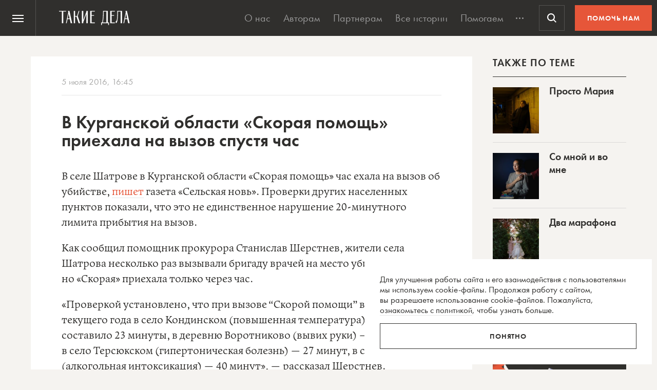

--- FILE ---
content_type: text/html; charset=utf-8
request_url: https://www.google.com/recaptcha/api2/anchor?ar=1&k=6LcD3KoZAAAAAI5hPfFun6eo3dleI3bWN4CRDq6b&co=aHR0cHM6Ly90YWtpZWRlbGEucnU6NDQz&hl=en&v=PoyoqOPhxBO7pBk68S4YbpHZ&size=invisible&anchor-ms=20000&execute-ms=30000&cb=ick717w692b
body_size: 48852
content:
<!DOCTYPE HTML><html dir="ltr" lang="en"><head><meta http-equiv="Content-Type" content="text/html; charset=UTF-8">
<meta http-equiv="X-UA-Compatible" content="IE=edge">
<title>reCAPTCHA</title>
<style type="text/css">
/* cyrillic-ext */
@font-face {
  font-family: 'Roboto';
  font-style: normal;
  font-weight: 400;
  font-stretch: 100%;
  src: url(//fonts.gstatic.com/s/roboto/v48/KFO7CnqEu92Fr1ME7kSn66aGLdTylUAMa3GUBHMdazTgWw.woff2) format('woff2');
  unicode-range: U+0460-052F, U+1C80-1C8A, U+20B4, U+2DE0-2DFF, U+A640-A69F, U+FE2E-FE2F;
}
/* cyrillic */
@font-face {
  font-family: 'Roboto';
  font-style: normal;
  font-weight: 400;
  font-stretch: 100%;
  src: url(//fonts.gstatic.com/s/roboto/v48/KFO7CnqEu92Fr1ME7kSn66aGLdTylUAMa3iUBHMdazTgWw.woff2) format('woff2');
  unicode-range: U+0301, U+0400-045F, U+0490-0491, U+04B0-04B1, U+2116;
}
/* greek-ext */
@font-face {
  font-family: 'Roboto';
  font-style: normal;
  font-weight: 400;
  font-stretch: 100%;
  src: url(//fonts.gstatic.com/s/roboto/v48/KFO7CnqEu92Fr1ME7kSn66aGLdTylUAMa3CUBHMdazTgWw.woff2) format('woff2');
  unicode-range: U+1F00-1FFF;
}
/* greek */
@font-face {
  font-family: 'Roboto';
  font-style: normal;
  font-weight: 400;
  font-stretch: 100%;
  src: url(//fonts.gstatic.com/s/roboto/v48/KFO7CnqEu92Fr1ME7kSn66aGLdTylUAMa3-UBHMdazTgWw.woff2) format('woff2');
  unicode-range: U+0370-0377, U+037A-037F, U+0384-038A, U+038C, U+038E-03A1, U+03A3-03FF;
}
/* math */
@font-face {
  font-family: 'Roboto';
  font-style: normal;
  font-weight: 400;
  font-stretch: 100%;
  src: url(//fonts.gstatic.com/s/roboto/v48/KFO7CnqEu92Fr1ME7kSn66aGLdTylUAMawCUBHMdazTgWw.woff2) format('woff2');
  unicode-range: U+0302-0303, U+0305, U+0307-0308, U+0310, U+0312, U+0315, U+031A, U+0326-0327, U+032C, U+032F-0330, U+0332-0333, U+0338, U+033A, U+0346, U+034D, U+0391-03A1, U+03A3-03A9, U+03B1-03C9, U+03D1, U+03D5-03D6, U+03F0-03F1, U+03F4-03F5, U+2016-2017, U+2034-2038, U+203C, U+2040, U+2043, U+2047, U+2050, U+2057, U+205F, U+2070-2071, U+2074-208E, U+2090-209C, U+20D0-20DC, U+20E1, U+20E5-20EF, U+2100-2112, U+2114-2115, U+2117-2121, U+2123-214F, U+2190, U+2192, U+2194-21AE, U+21B0-21E5, U+21F1-21F2, U+21F4-2211, U+2213-2214, U+2216-22FF, U+2308-230B, U+2310, U+2319, U+231C-2321, U+2336-237A, U+237C, U+2395, U+239B-23B7, U+23D0, U+23DC-23E1, U+2474-2475, U+25AF, U+25B3, U+25B7, U+25BD, U+25C1, U+25CA, U+25CC, U+25FB, U+266D-266F, U+27C0-27FF, U+2900-2AFF, U+2B0E-2B11, U+2B30-2B4C, U+2BFE, U+3030, U+FF5B, U+FF5D, U+1D400-1D7FF, U+1EE00-1EEFF;
}
/* symbols */
@font-face {
  font-family: 'Roboto';
  font-style: normal;
  font-weight: 400;
  font-stretch: 100%;
  src: url(//fonts.gstatic.com/s/roboto/v48/KFO7CnqEu92Fr1ME7kSn66aGLdTylUAMaxKUBHMdazTgWw.woff2) format('woff2');
  unicode-range: U+0001-000C, U+000E-001F, U+007F-009F, U+20DD-20E0, U+20E2-20E4, U+2150-218F, U+2190, U+2192, U+2194-2199, U+21AF, U+21E6-21F0, U+21F3, U+2218-2219, U+2299, U+22C4-22C6, U+2300-243F, U+2440-244A, U+2460-24FF, U+25A0-27BF, U+2800-28FF, U+2921-2922, U+2981, U+29BF, U+29EB, U+2B00-2BFF, U+4DC0-4DFF, U+FFF9-FFFB, U+10140-1018E, U+10190-1019C, U+101A0, U+101D0-101FD, U+102E0-102FB, U+10E60-10E7E, U+1D2C0-1D2D3, U+1D2E0-1D37F, U+1F000-1F0FF, U+1F100-1F1AD, U+1F1E6-1F1FF, U+1F30D-1F30F, U+1F315, U+1F31C, U+1F31E, U+1F320-1F32C, U+1F336, U+1F378, U+1F37D, U+1F382, U+1F393-1F39F, U+1F3A7-1F3A8, U+1F3AC-1F3AF, U+1F3C2, U+1F3C4-1F3C6, U+1F3CA-1F3CE, U+1F3D4-1F3E0, U+1F3ED, U+1F3F1-1F3F3, U+1F3F5-1F3F7, U+1F408, U+1F415, U+1F41F, U+1F426, U+1F43F, U+1F441-1F442, U+1F444, U+1F446-1F449, U+1F44C-1F44E, U+1F453, U+1F46A, U+1F47D, U+1F4A3, U+1F4B0, U+1F4B3, U+1F4B9, U+1F4BB, U+1F4BF, U+1F4C8-1F4CB, U+1F4D6, U+1F4DA, U+1F4DF, U+1F4E3-1F4E6, U+1F4EA-1F4ED, U+1F4F7, U+1F4F9-1F4FB, U+1F4FD-1F4FE, U+1F503, U+1F507-1F50B, U+1F50D, U+1F512-1F513, U+1F53E-1F54A, U+1F54F-1F5FA, U+1F610, U+1F650-1F67F, U+1F687, U+1F68D, U+1F691, U+1F694, U+1F698, U+1F6AD, U+1F6B2, U+1F6B9-1F6BA, U+1F6BC, U+1F6C6-1F6CF, U+1F6D3-1F6D7, U+1F6E0-1F6EA, U+1F6F0-1F6F3, U+1F6F7-1F6FC, U+1F700-1F7FF, U+1F800-1F80B, U+1F810-1F847, U+1F850-1F859, U+1F860-1F887, U+1F890-1F8AD, U+1F8B0-1F8BB, U+1F8C0-1F8C1, U+1F900-1F90B, U+1F93B, U+1F946, U+1F984, U+1F996, U+1F9E9, U+1FA00-1FA6F, U+1FA70-1FA7C, U+1FA80-1FA89, U+1FA8F-1FAC6, U+1FACE-1FADC, U+1FADF-1FAE9, U+1FAF0-1FAF8, U+1FB00-1FBFF;
}
/* vietnamese */
@font-face {
  font-family: 'Roboto';
  font-style: normal;
  font-weight: 400;
  font-stretch: 100%;
  src: url(//fonts.gstatic.com/s/roboto/v48/KFO7CnqEu92Fr1ME7kSn66aGLdTylUAMa3OUBHMdazTgWw.woff2) format('woff2');
  unicode-range: U+0102-0103, U+0110-0111, U+0128-0129, U+0168-0169, U+01A0-01A1, U+01AF-01B0, U+0300-0301, U+0303-0304, U+0308-0309, U+0323, U+0329, U+1EA0-1EF9, U+20AB;
}
/* latin-ext */
@font-face {
  font-family: 'Roboto';
  font-style: normal;
  font-weight: 400;
  font-stretch: 100%;
  src: url(//fonts.gstatic.com/s/roboto/v48/KFO7CnqEu92Fr1ME7kSn66aGLdTylUAMa3KUBHMdazTgWw.woff2) format('woff2');
  unicode-range: U+0100-02BA, U+02BD-02C5, U+02C7-02CC, U+02CE-02D7, U+02DD-02FF, U+0304, U+0308, U+0329, U+1D00-1DBF, U+1E00-1E9F, U+1EF2-1EFF, U+2020, U+20A0-20AB, U+20AD-20C0, U+2113, U+2C60-2C7F, U+A720-A7FF;
}
/* latin */
@font-face {
  font-family: 'Roboto';
  font-style: normal;
  font-weight: 400;
  font-stretch: 100%;
  src: url(//fonts.gstatic.com/s/roboto/v48/KFO7CnqEu92Fr1ME7kSn66aGLdTylUAMa3yUBHMdazQ.woff2) format('woff2');
  unicode-range: U+0000-00FF, U+0131, U+0152-0153, U+02BB-02BC, U+02C6, U+02DA, U+02DC, U+0304, U+0308, U+0329, U+2000-206F, U+20AC, U+2122, U+2191, U+2193, U+2212, U+2215, U+FEFF, U+FFFD;
}
/* cyrillic-ext */
@font-face {
  font-family: 'Roboto';
  font-style: normal;
  font-weight: 500;
  font-stretch: 100%;
  src: url(//fonts.gstatic.com/s/roboto/v48/KFO7CnqEu92Fr1ME7kSn66aGLdTylUAMa3GUBHMdazTgWw.woff2) format('woff2');
  unicode-range: U+0460-052F, U+1C80-1C8A, U+20B4, U+2DE0-2DFF, U+A640-A69F, U+FE2E-FE2F;
}
/* cyrillic */
@font-face {
  font-family: 'Roboto';
  font-style: normal;
  font-weight: 500;
  font-stretch: 100%;
  src: url(//fonts.gstatic.com/s/roboto/v48/KFO7CnqEu92Fr1ME7kSn66aGLdTylUAMa3iUBHMdazTgWw.woff2) format('woff2');
  unicode-range: U+0301, U+0400-045F, U+0490-0491, U+04B0-04B1, U+2116;
}
/* greek-ext */
@font-face {
  font-family: 'Roboto';
  font-style: normal;
  font-weight: 500;
  font-stretch: 100%;
  src: url(//fonts.gstatic.com/s/roboto/v48/KFO7CnqEu92Fr1ME7kSn66aGLdTylUAMa3CUBHMdazTgWw.woff2) format('woff2');
  unicode-range: U+1F00-1FFF;
}
/* greek */
@font-face {
  font-family: 'Roboto';
  font-style: normal;
  font-weight: 500;
  font-stretch: 100%;
  src: url(//fonts.gstatic.com/s/roboto/v48/KFO7CnqEu92Fr1ME7kSn66aGLdTylUAMa3-UBHMdazTgWw.woff2) format('woff2');
  unicode-range: U+0370-0377, U+037A-037F, U+0384-038A, U+038C, U+038E-03A1, U+03A3-03FF;
}
/* math */
@font-face {
  font-family: 'Roboto';
  font-style: normal;
  font-weight: 500;
  font-stretch: 100%;
  src: url(//fonts.gstatic.com/s/roboto/v48/KFO7CnqEu92Fr1ME7kSn66aGLdTylUAMawCUBHMdazTgWw.woff2) format('woff2');
  unicode-range: U+0302-0303, U+0305, U+0307-0308, U+0310, U+0312, U+0315, U+031A, U+0326-0327, U+032C, U+032F-0330, U+0332-0333, U+0338, U+033A, U+0346, U+034D, U+0391-03A1, U+03A3-03A9, U+03B1-03C9, U+03D1, U+03D5-03D6, U+03F0-03F1, U+03F4-03F5, U+2016-2017, U+2034-2038, U+203C, U+2040, U+2043, U+2047, U+2050, U+2057, U+205F, U+2070-2071, U+2074-208E, U+2090-209C, U+20D0-20DC, U+20E1, U+20E5-20EF, U+2100-2112, U+2114-2115, U+2117-2121, U+2123-214F, U+2190, U+2192, U+2194-21AE, U+21B0-21E5, U+21F1-21F2, U+21F4-2211, U+2213-2214, U+2216-22FF, U+2308-230B, U+2310, U+2319, U+231C-2321, U+2336-237A, U+237C, U+2395, U+239B-23B7, U+23D0, U+23DC-23E1, U+2474-2475, U+25AF, U+25B3, U+25B7, U+25BD, U+25C1, U+25CA, U+25CC, U+25FB, U+266D-266F, U+27C0-27FF, U+2900-2AFF, U+2B0E-2B11, U+2B30-2B4C, U+2BFE, U+3030, U+FF5B, U+FF5D, U+1D400-1D7FF, U+1EE00-1EEFF;
}
/* symbols */
@font-face {
  font-family: 'Roboto';
  font-style: normal;
  font-weight: 500;
  font-stretch: 100%;
  src: url(//fonts.gstatic.com/s/roboto/v48/KFO7CnqEu92Fr1ME7kSn66aGLdTylUAMaxKUBHMdazTgWw.woff2) format('woff2');
  unicode-range: U+0001-000C, U+000E-001F, U+007F-009F, U+20DD-20E0, U+20E2-20E4, U+2150-218F, U+2190, U+2192, U+2194-2199, U+21AF, U+21E6-21F0, U+21F3, U+2218-2219, U+2299, U+22C4-22C6, U+2300-243F, U+2440-244A, U+2460-24FF, U+25A0-27BF, U+2800-28FF, U+2921-2922, U+2981, U+29BF, U+29EB, U+2B00-2BFF, U+4DC0-4DFF, U+FFF9-FFFB, U+10140-1018E, U+10190-1019C, U+101A0, U+101D0-101FD, U+102E0-102FB, U+10E60-10E7E, U+1D2C0-1D2D3, U+1D2E0-1D37F, U+1F000-1F0FF, U+1F100-1F1AD, U+1F1E6-1F1FF, U+1F30D-1F30F, U+1F315, U+1F31C, U+1F31E, U+1F320-1F32C, U+1F336, U+1F378, U+1F37D, U+1F382, U+1F393-1F39F, U+1F3A7-1F3A8, U+1F3AC-1F3AF, U+1F3C2, U+1F3C4-1F3C6, U+1F3CA-1F3CE, U+1F3D4-1F3E0, U+1F3ED, U+1F3F1-1F3F3, U+1F3F5-1F3F7, U+1F408, U+1F415, U+1F41F, U+1F426, U+1F43F, U+1F441-1F442, U+1F444, U+1F446-1F449, U+1F44C-1F44E, U+1F453, U+1F46A, U+1F47D, U+1F4A3, U+1F4B0, U+1F4B3, U+1F4B9, U+1F4BB, U+1F4BF, U+1F4C8-1F4CB, U+1F4D6, U+1F4DA, U+1F4DF, U+1F4E3-1F4E6, U+1F4EA-1F4ED, U+1F4F7, U+1F4F9-1F4FB, U+1F4FD-1F4FE, U+1F503, U+1F507-1F50B, U+1F50D, U+1F512-1F513, U+1F53E-1F54A, U+1F54F-1F5FA, U+1F610, U+1F650-1F67F, U+1F687, U+1F68D, U+1F691, U+1F694, U+1F698, U+1F6AD, U+1F6B2, U+1F6B9-1F6BA, U+1F6BC, U+1F6C6-1F6CF, U+1F6D3-1F6D7, U+1F6E0-1F6EA, U+1F6F0-1F6F3, U+1F6F7-1F6FC, U+1F700-1F7FF, U+1F800-1F80B, U+1F810-1F847, U+1F850-1F859, U+1F860-1F887, U+1F890-1F8AD, U+1F8B0-1F8BB, U+1F8C0-1F8C1, U+1F900-1F90B, U+1F93B, U+1F946, U+1F984, U+1F996, U+1F9E9, U+1FA00-1FA6F, U+1FA70-1FA7C, U+1FA80-1FA89, U+1FA8F-1FAC6, U+1FACE-1FADC, U+1FADF-1FAE9, U+1FAF0-1FAF8, U+1FB00-1FBFF;
}
/* vietnamese */
@font-face {
  font-family: 'Roboto';
  font-style: normal;
  font-weight: 500;
  font-stretch: 100%;
  src: url(//fonts.gstatic.com/s/roboto/v48/KFO7CnqEu92Fr1ME7kSn66aGLdTylUAMa3OUBHMdazTgWw.woff2) format('woff2');
  unicode-range: U+0102-0103, U+0110-0111, U+0128-0129, U+0168-0169, U+01A0-01A1, U+01AF-01B0, U+0300-0301, U+0303-0304, U+0308-0309, U+0323, U+0329, U+1EA0-1EF9, U+20AB;
}
/* latin-ext */
@font-face {
  font-family: 'Roboto';
  font-style: normal;
  font-weight: 500;
  font-stretch: 100%;
  src: url(//fonts.gstatic.com/s/roboto/v48/KFO7CnqEu92Fr1ME7kSn66aGLdTylUAMa3KUBHMdazTgWw.woff2) format('woff2');
  unicode-range: U+0100-02BA, U+02BD-02C5, U+02C7-02CC, U+02CE-02D7, U+02DD-02FF, U+0304, U+0308, U+0329, U+1D00-1DBF, U+1E00-1E9F, U+1EF2-1EFF, U+2020, U+20A0-20AB, U+20AD-20C0, U+2113, U+2C60-2C7F, U+A720-A7FF;
}
/* latin */
@font-face {
  font-family: 'Roboto';
  font-style: normal;
  font-weight: 500;
  font-stretch: 100%;
  src: url(//fonts.gstatic.com/s/roboto/v48/KFO7CnqEu92Fr1ME7kSn66aGLdTylUAMa3yUBHMdazQ.woff2) format('woff2');
  unicode-range: U+0000-00FF, U+0131, U+0152-0153, U+02BB-02BC, U+02C6, U+02DA, U+02DC, U+0304, U+0308, U+0329, U+2000-206F, U+20AC, U+2122, U+2191, U+2193, U+2212, U+2215, U+FEFF, U+FFFD;
}
/* cyrillic-ext */
@font-face {
  font-family: 'Roboto';
  font-style: normal;
  font-weight: 900;
  font-stretch: 100%;
  src: url(//fonts.gstatic.com/s/roboto/v48/KFO7CnqEu92Fr1ME7kSn66aGLdTylUAMa3GUBHMdazTgWw.woff2) format('woff2');
  unicode-range: U+0460-052F, U+1C80-1C8A, U+20B4, U+2DE0-2DFF, U+A640-A69F, U+FE2E-FE2F;
}
/* cyrillic */
@font-face {
  font-family: 'Roboto';
  font-style: normal;
  font-weight: 900;
  font-stretch: 100%;
  src: url(//fonts.gstatic.com/s/roboto/v48/KFO7CnqEu92Fr1ME7kSn66aGLdTylUAMa3iUBHMdazTgWw.woff2) format('woff2');
  unicode-range: U+0301, U+0400-045F, U+0490-0491, U+04B0-04B1, U+2116;
}
/* greek-ext */
@font-face {
  font-family: 'Roboto';
  font-style: normal;
  font-weight: 900;
  font-stretch: 100%;
  src: url(//fonts.gstatic.com/s/roboto/v48/KFO7CnqEu92Fr1ME7kSn66aGLdTylUAMa3CUBHMdazTgWw.woff2) format('woff2');
  unicode-range: U+1F00-1FFF;
}
/* greek */
@font-face {
  font-family: 'Roboto';
  font-style: normal;
  font-weight: 900;
  font-stretch: 100%;
  src: url(//fonts.gstatic.com/s/roboto/v48/KFO7CnqEu92Fr1ME7kSn66aGLdTylUAMa3-UBHMdazTgWw.woff2) format('woff2');
  unicode-range: U+0370-0377, U+037A-037F, U+0384-038A, U+038C, U+038E-03A1, U+03A3-03FF;
}
/* math */
@font-face {
  font-family: 'Roboto';
  font-style: normal;
  font-weight: 900;
  font-stretch: 100%;
  src: url(//fonts.gstatic.com/s/roboto/v48/KFO7CnqEu92Fr1ME7kSn66aGLdTylUAMawCUBHMdazTgWw.woff2) format('woff2');
  unicode-range: U+0302-0303, U+0305, U+0307-0308, U+0310, U+0312, U+0315, U+031A, U+0326-0327, U+032C, U+032F-0330, U+0332-0333, U+0338, U+033A, U+0346, U+034D, U+0391-03A1, U+03A3-03A9, U+03B1-03C9, U+03D1, U+03D5-03D6, U+03F0-03F1, U+03F4-03F5, U+2016-2017, U+2034-2038, U+203C, U+2040, U+2043, U+2047, U+2050, U+2057, U+205F, U+2070-2071, U+2074-208E, U+2090-209C, U+20D0-20DC, U+20E1, U+20E5-20EF, U+2100-2112, U+2114-2115, U+2117-2121, U+2123-214F, U+2190, U+2192, U+2194-21AE, U+21B0-21E5, U+21F1-21F2, U+21F4-2211, U+2213-2214, U+2216-22FF, U+2308-230B, U+2310, U+2319, U+231C-2321, U+2336-237A, U+237C, U+2395, U+239B-23B7, U+23D0, U+23DC-23E1, U+2474-2475, U+25AF, U+25B3, U+25B7, U+25BD, U+25C1, U+25CA, U+25CC, U+25FB, U+266D-266F, U+27C0-27FF, U+2900-2AFF, U+2B0E-2B11, U+2B30-2B4C, U+2BFE, U+3030, U+FF5B, U+FF5D, U+1D400-1D7FF, U+1EE00-1EEFF;
}
/* symbols */
@font-face {
  font-family: 'Roboto';
  font-style: normal;
  font-weight: 900;
  font-stretch: 100%;
  src: url(//fonts.gstatic.com/s/roboto/v48/KFO7CnqEu92Fr1ME7kSn66aGLdTylUAMaxKUBHMdazTgWw.woff2) format('woff2');
  unicode-range: U+0001-000C, U+000E-001F, U+007F-009F, U+20DD-20E0, U+20E2-20E4, U+2150-218F, U+2190, U+2192, U+2194-2199, U+21AF, U+21E6-21F0, U+21F3, U+2218-2219, U+2299, U+22C4-22C6, U+2300-243F, U+2440-244A, U+2460-24FF, U+25A0-27BF, U+2800-28FF, U+2921-2922, U+2981, U+29BF, U+29EB, U+2B00-2BFF, U+4DC0-4DFF, U+FFF9-FFFB, U+10140-1018E, U+10190-1019C, U+101A0, U+101D0-101FD, U+102E0-102FB, U+10E60-10E7E, U+1D2C0-1D2D3, U+1D2E0-1D37F, U+1F000-1F0FF, U+1F100-1F1AD, U+1F1E6-1F1FF, U+1F30D-1F30F, U+1F315, U+1F31C, U+1F31E, U+1F320-1F32C, U+1F336, U+1F378, U+1F37D, U+1F382, U+1F393-1F39F, U+1F3A7-1F3A8, U+1F3AC-1F3AF, U+1F3C2, U+1F3C4-1F3C6, U+1F3CA-1F3CE, U+1F3D4-1F3E0, U+1F3ED, U+1F3F1-1F3F3, U+1F3F5-1F3F7, U+1F408, U+1F415, U+1F41F, U+1F426, U+1F43F, U+1F441-1F442, U+1F444, U+1F446-1F449, U+1F44C-1F44E, U+1F453, U+1F46A, U+1F47D, U+1F4A3, U+1F4B0, U+1F4B3, U+1F4B9, U+1F4BB, U+1F4BF, U+1F4C8-1F4CB, U+1F4D6, U+1F4DA, U+1F4DF, U+1F4E3-1F4E6, U+1F4EA-1F4ED, U+1F4F7, U+1F4F9-1F4FB, U+1F4FD-1F4FE, U+1F503, U+1F507-1F50B, U+1F50D, U+1F512-1F513, U+1F53E-1F54A, U+1F54F-1F5FA, U+1F610, U+1F650-1F67F, U+1F687, U+1F68D, U+1F691, U+1F694, U+1F698, U+1F6AD, U+1F6B2, U+1F6B9-1F6BA, U+1F6BC, U+1F6C6-1F6CF, U+1F6D3-1F6D7, U+1F6E0-1F6EA, U+1F6F0-1F6F3, U+1F6F7-1F6FC, U+1F700-1F7FF, U+1F800-1F80B, U+1F810-1F847, U+1F850-1F859, U+1F860-1F887, U+1F890-1F8AD, U+1F8B0-1F8BB, U+1F8C0-1F8C1, U+1F900-1F90B, U+1F93B, U+1F946, U+1F984, U+1F996, U+1F9E9, U+1FA00-1FA6F, U+1FA70-1FA7C, U+1FA80-1FA89, U+1FA8F-1FAC6, U+1FACE-1FADC, U+1FADF-1FAE9, U+1FAF0-1FAF8, U+1FB00-1FBFF;
}
/* vietnamese */
@font-face {
  font-family: 'Roboto';
  font-style: normal;
  font-weight: 900;
  font-stretch: 100%;
  src: url(//fonts.gstatic.com/s/roboto/v48/KFO7CnqEu92Fr1ME7kSn66aGLdTylUAMa3OUBHMdazTgWw.woff2) format('woff2');
  unicode-range: U+0102-0103, U+0110-0111, U+0128-0129, U+0168-0169, U+01A0-01A1, U+01AF-01B0, U+0300-0301, U+0303-0304, U+0308-0309, U+0323, U+0329, U+1EA0-1EF9, U+20AB;
}
/* latin-ext */
@font-face {
  font-family: 'Roboto';
  font-style: normal;
  font-weight: 900;
  font-stretch: 100%;
  src: url(//fonts.gstatic.com/s/roboto/v48/KFO7CnqEu92Fr1ME7kSn66aGLdTylUAMa3KUBHMdazTgWw.woff2) format('woff2');
  unicode-range: U+0100-02BA, U+02BD-02C5, U+02C7-02CC, U+02CE-02D7, U+02DD-02FF, U+0304, U+0308, U+0329, U+1D00-1DBF, U+1E00-1E9F, U+1EF2-1EFF, U+2020, U+20A0-20AB, U+20AD-20C0, U+2113, U+2C60-2C7F, U+A720-A7FF;
}
/* latin */
@font-face {
  font-family: 'Roboto';
  font-style: normal;
  font-weight: 900;
  font-stretch: 100%;
  src: url(//fonts.gstatic.com/s/roboto/v48/KFO7CnqEu92Fr1ME7kSn66aGLdTylUAMa3yUBHMdazQ.woff2) format('woff2');
  unicode-range: U+0000-00FF, U+0131, U+0152-0153, U+02BB-02BC, U+02C6, U+02DA, U+02DC, U+0304, U+0308, U+0329, U+2000-206F, U+20AC, U+2122, U+2191, U+2193, U+2212, U+2215, U+FEFF, U+FFFD;
}

</style>
<link rel="stylesheet" type="text/css" href="https://www.gstatic.com/recaptcha/releases/PoyoqOPhxBO7pBk68S4YbpHZ/styles__ltr.css">
<script nonce="zvZokla6QA3HNvf5Qsz_vA" type="text/javascript">window['__recaptcha_api'] = 'https://www.google.com/recaptcha/api2/';</script>
<script type="text/javascript" src="https://www.gstatic.com/recaptcha/releases/PoyoqOPhxBO7pBk68S4YbpHZ/recaptcha__en.js" nonce="zvZokla6QA3HNvf5Qsz_vA">
      
    </script></head>
<body><div id="rc-anchor-alert" class="rc-anchor-alert"></div>
<input type="hidden" id="recaptcha-token" value="[base64]">
<script type="text/javascript" nonce="zvZokla6QA3HNvf5Qsz_vA">
      recaptcha.anchor.Main.init("[\x22ainput\x22,[\x22bgdata\x22,\x22\x22,\[base64]/[base64]/[base64]/bmV3IHJbeF0oY1swXSk6RT09Mj9uZXcgclt4XShjWzBdLGNbMV0pOkU9PTM/bmV3IHJbeF0oY1swXSxjWzFdLGNbMl0pOkU9PTQ/[base64]/[base64]/[base64]/[base64]/[base64]/[base64]/[base64]/[base64]\x22,\[base64]\x22,\[base64]/DoMK9w7jCtjpbwo7CtjgcL8KZJMKcR8K6w4V6wrI/w4lOYEfCq8O0J23Cg8KOFE1Ww7vDtiwKdSrCmMOcw68TwqonKiBve8O0wozDiG/DuMOCdsKDVcKYG8O3WHDCvMOgw7/DjTIvw53Di8KZwpTDnQhDwr7CqcKLwqRAw6hlw73Ds38wO0jCqsOLWMOaw5N3w4HDji3Chk8Qw4Fgw57CpgbDqDRHP8OmA37DtsK6HwXDnxYiL8K+wpPDkcK0f8KSJGVcw6BNLMKBw4DChcKgw4TCg8KxUxUHwqrCjBVgFcKdw7HCmBk/[base64]/w5Ehw7fDrxPCrsK2e8K0wq/[base64]/CiDZibU1Gwo/CiwcQXXnChMKDCAnDuMO5w5lMK33CnDHDucOpw5Yyw7zCtcOHYEPDisOow486RcOdwp3DgMKBGDk+WG7Dllg1wpEQMsKgDsOzwogWwqg7w7/CqMKWB8KYw4NqwrXCjcOEwoIOw63CrUHDjMOQM116wofCuk4jG8KFS8Okwq7CicOZw5zDmGfCpsKvXT0Gw6fComHDvlXDgkDDg8KXwrETwqbCsMOFwoZ/RRhDNMONEhkRwrLCszdHQDNEa8OpdMObwpfDmQIXwrrDtAtow6/[base64]/w44GwqTCq8Knw7BfZ1vDlTLDrSPCgMKOTMK8wo4Qw6TDvcOGJAPCtGjCgG3Ci3HCssO/VMOcesKkRmjDo8K7w4DCnMOXT8O1w6DDu8OjSsKcHcKlLMOXw4tFe8KaHMO4w7fDj8KawqcAwopGwqNQw6Afw7TClMKYw5bCkcOKcS0xZBBNaxF/woQFw4DDp8Omw63ComfClcOyKB1/[base64]/Cr8OSNhXDrCU8EsOkQ8KkBD/[base64]/CvsOPw5/[base64]/Co8OhwpXDuMKYw5DCnMOiRE9mOhLDl8O5TTNRXhlnUCdTwovCtcKxOlfDqMOBKTTCqmdhwrsmw5nCk8Kaw4JeBsOBwrw5XQbCjsOqw4dFAEXDjGd/w5bCu8OpwrjDvTXCiibDq8OIw4oDw6Z7P0Qzw6bDoyvCqsKLw7tHw4XClMKrXsKsw6hkwppjwoLDtn/[base64]/w4nCt8K5L8OkwoElw7JBJcOgw4Z1wrcOQm9owqIjw7bDrcOXwrlZwqnCgcOtwoVzw7DDpmHDjMO/wp7Dh2UNMcKow7rClgNewpIgfcO3w5dRAMKMA3ZSw6gwOcOSMiYWw7Ihw6ZtwrRdRhRkOBrDjMO4WgPCqxIaw6bDjsKKw7DDtkDDkkrCqsKiw48Ow5zDnmdMOcO7w5cCw5/Ckh7DtjzDj8Ogw4DClArCssOJwprDu2PDo8OlwqjDgcOVwpvDnWUAZsO3w78Cw6rCmsOCbGrCtMOWDHDDqhjDnh43w6rDrx/DtWnDusKTEHPCk8KZw5FsRcKTElA2PwnDg3w1wqZtNxjDglrDn8OMw7ptwrJzw7EjPMKNwrN7EMK3wqxkWmAAwr7DusO6PMOTRxIVwqViT8K5wopYBktHw7/Cl8KhwoQxbTrCjMOxQsKCwrnDgMKUwqfDimDCqsKQIAjDjEvCiHDDixFOCMKWw4bCrzjCuSQSUQPCrRIVw7jCvMOLDwBkwpFPwqAewoDDjcOvw68ZwoQkwqXDosKGJ8OhAsKwP8KuwpjCksKqwrVgYsO+Qmhow6rCsMKMTXFmG1hmaVd9wqvDk3AYHgU3a2zDhW/DtwPCqlcKwojDuxMow6jClznCs8ODw7g+UTc4AMKEBUXDn8KQwok0aCLCiHUyw6jDm8KnR8OdGjDDvy0uw7cEwqInN8OpA8OJwrjDj8Ohw4ohBhpGLW7DnD3CvD3DhcOHwoYUEcKkw5vDgig/YF7DvlrCm8Kow4XDhG8pw6fChsKHJ8KFIRgVw5TCrj4HwrhfZsO4wqjClmjCn8KowpVsHsO8w6vDhQ/[base64]/DmMOswofDky0kw77Du8OCw7bCmAg9FsKvwq1kwqFMDMKcBBrCs8KoJ8KbKQHDj8Khw4NVwrwIEMOawqXCiwQhwo/[base64]/woU2CcKZY8K2w5bCrcK3D8O7w5XCjGZBW8OFZFAUAcKhwoZtOXrDpMKLw70OYVISwrRCY8KCwoBCWcKpwrzCtktxfx0rw6QFwr8qLWg3YsO+f8KxBhbDo8OgwqPCtVtNPMOYTRguw4rDt8KbIcO8YcKqwo9YwpTCmCcNwpEnen/DokEgwpgvN17Dq8OnNDB4RXTDmsOIdwvCpBXDojJ6cUhywo/DpH/[base64]/DrlBef8OgRsOBwoVBw6fDgxbDlMK7SsORw6Anbzscw7opwq4HQsKxw50Xfh1ww5HCjlIOZcO6UHjCjBVtwrwURSzDjcO/bcOQwr/[base64]/AHNbwoEkwoXCi8OUHnHDrsKEaMOyGMOkw5nCgitRB8K1wqx0MXLCqRnChwnDsMK9wq8JBGzCnsKHwrPCoBBcIcO+w6vDlcOGdXHDq8KSwrYrAjJjw59SwrLDgcOQPcKVwo/Dm8KpwoAewrYZw6Ysw6TDpcO0FsOGdgfCjsKCQxcQEVzDoy5DNnrCj8KiQMKqwrlWw5cow6Isw4HDtsK2wqRSwqzCvsKKw787w6TCr8Ohw5goFMO1dsO6dcOySWB2WkfCkMOldMOnw7rDjsKHwrbCi2EEw5DChTkda2zClXLCh1bCtsO9ByDClMOOSiobw4/DjcK0wrNqD8K5w7gDwpkKw7gaSi1gdcOxwr0IwrHDmW3DvcKKED3CvzDDlsK/wpVKfG1pPx/DocOWBcK6ZcOqVsOHwoYgwrvDrsOdJ8OTwpxjN8OZAFLDizlewpLCuMORw50Vw7nCr8K9w6U8W8Kfe8K2PMKmecOALCDDuCBdw6RawoLDtyY7wpnCj8KlwobDlAsMT8Knw6FFVRwDw79dw49ufsKJd8KAw7jDmicNHcKHIT/DlSoJw7ArHH/CkMOyw69ywofDp8KfI2ZUwpsDSTNNwp1kD8O7wp9XVMOVwrbCkEcswrnDnsO7w7sZVQ5FE8OeUhNHw4RrEsKow7rCp8OMw6AiwqzDmUFFwrl+wrtfSz4mZcKvAH/DmXHChMOJwopSw5dhw78CZEpARcKLZC/DtcKhQ8OGeh5xW2jDi11Zw6DCk0VsW8OWw5J1w6NWw5sLw5B3Iko/BcO3csK6wpp2w70gw5HCtMKQTcKxwo1Ndx4WRsOcwpNDDiQARiZlwrrDicObMMKyG8ONTTnCtyXCqMObXcKJMx9Ow7TDt8OofMOwwoIADsKTO0vDrMOBw4fCq2TCtSoEw7rCiMOLwq8/[base64]/[base64]/[base64]/w4YZwoQ4wr88w6wtbcK8d8Oew6LDpcO2fcKwHz7CmwE1RsKww7LDvMOvwqN1EMKeQsOxwrDDt8Ked0NIw6/[base64]/CvcODEW7CjQ3CksK+woTDncO+ZD3DkAjDjVvCn8KkKljCiUYMMBnDqxcKwpPCu8OyZxnDjQQKw6XCisKuw5HChcKXdlx1JRBJIcOcwpgiIcKpF2wgw6wAwprChSvDvMObw7cYGGxswqhGw6B6w4fDsg/Dr8Oaw6E5wo4uw6LDuW5dNkjDliDCn0QjNwc8dMK1woZHSsOSwqTCvcKiDcOewofCo8O2CzlvGw/DrcONw60fSUPDomMUGCIaOsOjCj7Cp8Kuw61PBj8Yaw/DrsO+K8KsPsOQwoXCjMO2XW/Dnz/[base64]/CncO/wqHDmnYoEh7Dvz4eIsOpwq4EbBM3CkYRUj5BMEfDom3ChMKjORfDggbCnCnDtgDDqU/DpjvCpTzCjMOFIsKgM0DDnMO/RWwtEAVdYjXCvlw1RS9wbcKew7XCucOIeMOiScOiE8KTUhgIeXFVw6zCu8K1O2RKw5rDp1fCjsO7w5rDumLCsVo9w7wfwqsDC8KswpbDhVwxwozDgkbCusKdNsOCw58NNcOufwZtAMKgw49uwp/Cnh/[base64]/fcK3wqDCoBLCjMKpG8KcJz/DlywhwpbCtDnCmDgvdMKXwqHDrHXCv8OzJcOaRXMAf8K2w6czWxHChyHCnHtuNMOiFMOlwpbDkDnDtsOechDDqinDnG47ecKJwrnCnx3DmkjCi1rDmmLDsWHCqTg3BBzCv8O2XsKqwqHCk8K9UWQVw7XCicOFwrJsCU0/b8KDwr98dMKjw49dwq3CicK7LyUnwrvCsHoZwr3DiQJEwqcpw4ZubUvDtsOHw57CksKVDHXCpF7DosOJO8OowqVcW23CkkrDo0gka8O1w7QoWcKINwPCmVLDrzlIw7VQcAzDisK1wro7wqvDlx7DuWR/aTV9NMOdZiocw6BiNcOBw7pTwp1Qcx4tw54rw5vDicObKMOtw6rCpCDDrUs/[base64]/[base64]/Cng/Cn8KmaMKXLsKNAChkTcKew4jDu8KLwpV3Y8K4w41BABkgYSnDu8KEwrJDwo0pK8KWw4RDC292DyvDgjtewqDCnsK3w53CpH15w6NjZQ7CtMOaBVJbwq3CsMKubT1TFmnDs8Oaw7gOw6vDuMKbAWQHwr5/V8OLeMKpXSLDh3cfw45ww53Di8KbGcOveRg+w7fCgyNAw53DucOmwrzCh2MNTTLCi8Kyw6I9DnpmEsKKGi1Gw6pUwr4Mc13CucO9LsOfwoxzw69GwpM1w5RWwrwFw7XCsX3DiWc+MsOlKTw8QMOiKsOQDyDCqRJUKWF9GBkpI8KswpMuw7M4woLCmMOdPcK8AMOcw6/[base64]/[base64]/Cphtvw5PCtAXCicK0w6PColNDDmAiwqjDoF3Co8O5w4ZCw7hew7PDsMOXwrgHbl/CkcKTwpF4wrhXw7rCm8Kgw6jDvHxXdzZSw4h7Ei0ndCDCuMOswptKFktMQRR8w6fCvBPDoWbDiW3CrgfDg8OqczhQwpbCuBtgwqLDiMOGFmjDoMKSJsOswq5LHcOvwrd1bkPDi1bCglTDsmhhw6txw5Utc8K/w4cqw4gCHRpCwrbCtzbDgnlrw6JlYizCmsKUdQkEwrEfbcO/ZMObwq7DhsK7QkVjwrsewpUmE8OBw4MyI8KPw4ZRccORwpBGesO7w5wkH8KfLMOqGcKBN8OxdcOIN3DDp8Kqw6lFw6LDijnCrT7CqMO5wr8/[base64]/CtnrDqVrDpA9ba3wDK8KydcOCbsOHw5QCwrUfE1fDuTIlwrBTFX7CucOQwoVkbsKlwqdBbUlqwoVNw5QWcsO1SzrDrUMVI8OiKg87asKNw7I0w6DDm8OAcw7DgCTDvU/CpMO7Ez3CnMOsw4PDlmDCqMOBwrXDnTN2w63CqMO5DxlNwpoQwroAHj/CoAFTL8Oaw6Vpw5XDpEhbwrdfJMO/FcKgw6XClMKTwrnCkU0OwpQNwo3CosO8wrvDs0DChMK7HcKnw77DvDQXDRAPGA3DlMKJwqkwwp1/wrMjb8KzfcKXw5XCujHChlsqw75/[base64]/[base64]/w5PCgC3CkGF1RmxFB8OYBUlHdRHDq3jCocKlwovCqcOoVknCiW/DpxgNfyrCkMO4wqZZwpV5wpNswqJaTQXCrFbDvMOBRcO9PcKxLxwhwpvDpFlUw4TCtl7CoMOfacOIWBjDisOxw6zDlMKQw7ZQw5fDiMOiwrHCtTZPwrV4OnjDt8OKw6/Cl8KeKFQsInw+wpkrPcKowq9GfMOjwrDCtsOUwoTDqsKVw61Hw4zDsMOfw55Pwr4DwqvCqw5RT8KLWBJawoTCu8KVwoN7wpkGw5/DnTpTYcO8M8KBbkZ/UGlKdS4MAg7ChyHDkTLCl8KEw6AnwrPDhsOfZTEubxsAwqdNfcK+wo/[base64]/CrxvCgiUUEcKEwrhNP2Qnc1vCqcKbw7E2CMKaYMOmRx5Ow5R0wqPCmC7CjMKxw7HDucKhw7nDqzhGwrTCnQkWwrDDqcK1YMKtw5LCmcOYWhHDpsKHRMKfEsKvw6p+KcOcYG/DlcKmNmHDisO2w7LChcOobMKWw4jClH/CmsOEc8KVwosyJQHDpMOLcsOBwpl5wrVLw4AbMsKFc0F3w4l0w4ohDMKDwp3DhHAnIcO7agcawrvCq8Orw4QswrkTw7EDwq/DqsKkVsObEsOnwo1TwqfClnDCuMOfFUVtZcOJLsKUcHlVU1DCosOFU8Kuw7t/[base64]/wqHDisKzJsOrfsKaGsOvwqVjwpdzwrFswqjCp8KAw5AiK8O1RUfCvXnCml/DlsKOwrzChnbCocKkUR5YQQ3ChBnDjcO0O8KYQEDCtcKiNVMqRsKNalnCqMKxFcObw6xhcmIGw4vDgsKFwrzDsCdqwoLDpsK5HsKTBsOueBfDoGdEfDzDuEbDsxzCngNJwqlvLsOsw4N4AsOIS8KYJsO4wrZoPS/DpcK0w6FKJsO9wr5ewrXCkghzw7/DiTNCY1NDCB7CocK3w6k5woXDgsOJw6BRw7/DqA4Pw7QXUMKBe8OwTcKswrHCiMKgJCTCkl1TwrdswpQ4w4RDw6JdJsKcw47DkzR3NcO2CXvDtcOQKnrCqEZmfGvDsy3DnmPDs8KfwoNpwqFXLDnDkQUXw6DCosKEw6MvRMKsZlTDlmLDm8OZw6sdasKLw4BNQ8OiworCncKqw6/DkMOvwoZOw6Q3RcOMwr0Qw6DCvSRMQsOcw67Cu31jwonCm8KGATMUwr1iwpzCjMOxw4kzLcOwwoQmwrrCt8OzFcKfHsO5w7UTAR7CnMO2w4tgLBXDhkjDsSYSwprCnUkzwr/CvMOjLcK0VDwFwqTCu8KtPmrDhMKuJzjDoEvDs23DqyMzRMOsG8KHZ8Oiw7B/w7s/wrLDj8Kywr/CmmnCgsOBw7xKw7XDpAXChElDMkh+Eh/DgsOewqg6WsOPwooLw7M6wrw+LMKyw6PCusK0djosfsOVwqpXwo/CliZnbcOzH0LDgsOKDMKgIsOew5wXwpNHesOlYMK/D8KSwpzDuMKBwpXDncK2DWnDkcOlwr0FwpnCk09Qw6Z5wovDiEIbwoPCuDlxwoLDg8OOMRIoRcKpw6RMaFjDvQrDjcOZwrw8wpLCoErDrcKJw5gGegUCwp4Fw6DCnsKsXMKgwqrDtcK/w7Miw5vCg8OZwpQPKMKgw6cuw43CkAgaEho7w57DkX0Hw4HCq8K/CsONwpIZV8O+S8K5wrcVwrDCpcORw6jDt0PDgBnDrnfDlAPCgsKYdQzDsMKZw6tVQwzDth/[base64]/CmzvCrMK1bMO9CW0dEXIfw7/[base64]/[base64]/[base64]/DmMO/Ij8xw6/DqMObMMKqcMKSwqkMVsOsK8KRw4scccKzcgt1w4TCocOEDApSA8KbwoTDoElPVivCpsOSGcOWWnYNR1vDhMKqBTZoS2sKIMOtdlzDhMOycsKcH8OdwrjCgMO2dCDDsUVvw7/CkMOLwrfCjsODdArDs27DqMOEwpwXWATCjcOpw6fCjcKfCsKxw5o7SWHCoXlvCBTDhsOKEh3DrmvCiARcwrNgWTrClQolw5zDvDQiwrLChsO1w7HCoi/Ds8Knw6JFwpzDqcObw40cw4JQwrLDiTbCmMOLEXoRWMKoOQ0HOMKMwoTCjsO0w5TCgMK2w6/Cr8KNdUDDk8OrwofDucOwFBw9w5olMBBuJcOaGsOrb8KUwp57w5BkHRYuw4HDjFBVw5IUw6rCqk0EwpbCnMOOwpbCpj0bLiNyeSfCm8OXUT0ewoJMbsOrw4RLeMOiM8KWw4zDjCfDtcOhw6HCth5dwpfDuhvCssKjZMKQw7fCoTlDw71NMsOHw5VKLVfChWFGS8Ouwr/DssO0w7zChBlSwoQbOG/DhQzCtC7DtsOrYBkZw7rDlcO2w4vDp8KEwrLCj8OSKSrCjsK1w47DjCUDwpfCi1/DqcKxc8KZw7jCn8KxJzDDqmHCmsKfDsKqwoTCmmE8w5rCkMO9w5tZKsKlO33CmsKUbwx1w6XCmDZ/R8KOwrFdecKow55pwooLw64hwrABUsKOw6DDhsK7wrrDksKDAF3DsWrDsRXCmAlhwo3CuiUOfsKJw4dCa8KgOTl5XyZqNMKhwq3DmMKiwqLCs8KhXsODLU8UHcKiVlM9wpXDoMOSw6PCtsOXw70cwrRvHsOHwrfDnBvClX4sw6AJw7cUwp/DpHU6ERdbwqpVwrPCo8KKbRUVUMKgwp4KAnQEwqkgwoEmMXsAwpXCulfDoWIAacKrNg7ClsOhaXJWGBrDocOIwq7CuzImaMO0w5LCrzd/C3fDmVXDrn0Cwo80DcKRw43DmMKjBjwqw63CrSHClRp6wogqw4fCtGZOWDI0wofCs8KWAsKDCh/CrVrDg8Klwp3DljpEU8KbTnLDk1vClsOywr8/[base64]/woYPZ8ObMCh8asKNw5XCtRTDqsK0JsOSwrTDi8KtwoV9UhDCrlrDnH4ew7pTwqPDj8Kiw6jCmsKzw5PDvj9wXsOpZkkpMUfDjXk6wrHDv1vCiGLCqsO7wqZCw40dFMK+ccOATsKMw5B/XjLDmsKtw5d3bMOkRTDCicKywoLDnMOATDbCmiEAc8K9w4HCigPCqnHChyLDtsKDLcOCw7B7JMOtSw4fbsOWw7TDrsKlwotoTU/DmcOsw7fCnWfDtgDDkncBOsOYacO7wozCpMOuwrzDqSHDmMKFRMOgKGnDuMKWwqkPRX7DvB/DrMOXSgpxw5x9w6xQw6tgwr/Cv8OoVMO2w6vDsMOVZBcRwo8hw7E/MsOHWnpPw4kLw6HCo8O0I1pYL8KQwpHDrcO7wr3CpQspGsOCLsKARVwgVWTCjkUYw6nCt8KrwrjCjMK/[base64]/DmcKwGStxwqM+QMKFZMKQETzDrGHDo8KoAMOfUcO2C8KLQmBsw7EpwoQBwrxVY8OJw47CtkXChMO+w5zCn8Knw7vCn8Kfwq/[base64]/Dj8OVw5DDgMKYw4TCjC/CvknCvQ1kY1TDhw3Dhz3CgMKmB8KWUXR6E1HCksO0I1PDscK9w7fDgsO9XiUpw73ClgXCssKawq1Uw7wSVcKhKsKQM8KEFQjCgVvCnsKlZ2JHw6gqwpV0wpfCuWUDJBQ5BcO7wrJYOyzDnsKWeMKbQ8Kaw7Rqw4XDiQDCjG/CiiPDu8KrLcKBBnY7ITFAW8KEFcO8L8OZEkIkw6LCo1nDpsOPecKrwpXCvMOjwqxAc8KhwoDCjhDCqcKPwoHCogtswp5Nw7vCrsKZw57CjG3DiTkWwrfDp8KuwoUZw5/DlwkXwqLCv3JbHsONbcO0w5VAwqZvwpTCnMOUHwtywq5fw6/[base64]/ClAPCssK/wowywrYBaGFtesOyw4XDjDMgwoDCpDJiwofComspw5oVw7lTw5gGw7jCgsOxI8KgwrF9ZmxLw7vDhnDCj8KJV3ptwqDCljNoN8KvJBs+OlBtKsOQwrDDjMK5f8OCwr3DogXDmSTCiy98w5XCt3/DsDfCvMKNZVgAw7bDgALDtn/CsMKSRW8vdMKmwq8LCwnCj8K3wonCm8K8ScOHwqZufl42YBbChgfDgcO9EcKhYkHCg21OL8K6wpNzwrVnwo/ClsOSwrrCgsK0AsOcUTfDuMO1wpfCpAVKwrUzbcKMw7lXAsOWMVDCqmnCvTAnIMK7bnfDt8KxwrTCgy/DlAzCnsKCQkRGwpLCoALChGPCqiQqdsKKX8OsHkPDu8KNwqvDp8KgTBfCn28HNMOoDMOtwqAiw6/[base64]/Cow3DhsKyDyo/CwLDtMO7WSPDrGTDmRPCv8KMw6/[base64]/ChcOrwq0MwrDCgMKxw7gewqbDjRTCsykfwrMMwqNhwrXDkhpSYsK/w5fDpMK1RFocHcKow6lRwoXComA5wrTDgMOlwrbCgMKtwqHCpcKvDsO7wqJAwpMSwqJbw4DCqzYTw7zCrArDrBHDrRZSc8OtwpNaw64WDsOawpTDicKWTT/CgCIrbArCrsKGEsOiwoPCjCzDkFQ8QMKMw69Lw7FSEAo3w4HDiMKPUsOoUsKpw55OwrfDomrDvcKgI2rDlSnCgsOFw5Z1FjvDm0liwqQyw6Uua13DosOxw5FML3fDg8KcTy7DhV0XwrvCiBHCp0jDgSQnwrzCpx7DogMjBWduwoHCtyLCncOMbAN3YMOmAkTCh8O/w4DDgA3CrsK4cGhXw7NowpkPUCjCvyzDncOXw6YAw6nCjAjDuyVmwpvDuz5aUEgzwoI1w4/DpsK2w6IswoRTP8ORdGQDOA1CW2TCtcK2w7ECwo0+w4TDpcOoN8KlXMKTAFbCnGzDqsO9bygXKE8Jw5JVAn/DtMKIB8KxwrTDl2LCksKZwrnDhMKMwpbDkD/Ch8KyWFXDicKfwoHDn8K/w7HDv8OmOA3Dn2vDicOPw5PCqMOXWsKiwoDDtUI3Ax0BaMOzcFBPFMO3GcOvK2tuwpDCg8OkbcOfBEljw4HChUIQw549JMK3w4DCi1Qtw78KF8K2wqrChcOtwo/Ch8KZCcObYEdPVHXDgcO1w6IkwpZuSkQiw53Dt2LDvsKew5/DqsOAw73CgsOEwrktX8Knch7Cq0bDtMOvwp5sOcKrOUDCiCbDh8KVw6jDn8KbVyXCjcOSMDPDuy0SfMOdwoXDm8Kjw6xeEXldRHfCiMKzw7VlV8O9HWDDmcKkYETCmcO2w79EEsKGGMOwesKBJ8OOwqFAwo/CiV4FwqJHw4nDtD5/wo/Dq04cwqLDrllALcOQwrNhw7jDkFDCh0oQwqXDlsOmw7PCmMKZw5daHUNBX03DsTdUVsKZOUXDhcK7Qyh3acOvwqcbEwUIc8OVw4DDiTDDhMOHcMKZXsOZN8Kfw4xQYnoRd2BobSZrw7rDtFUJURBww5k3wokqw7rDlnl/eDxCBz/[base64]/CpMKkw5FmTGLCslnCsMKwK8KXw7PDhCQSY8KhwrHDo8KDFUYdwpLCsMO0RcOkwpDDtxvCk0phWMO7wovDqMKrI8KDwqEFwoYLTXPDtcKhYCQ/Lw7CggfDm8KjwoTCr8Obw4jCi8OtZMK/wqPDlCDDozfCmGQUw7XCssKQZMOjUsONRmJewrtzw7Z5bxnDgD9Ow6rCsirCh2R+wr3DuTzDvAV/w57DhGhfw7M2wq3DpC7DrGc6w5rCtjl1Nk4uZHrDm2J5LsKgCXvCvMOhRsOywqF/FMKrwrvCj8OewrbCoxbCgm4nHjtQDX8lw4DDhxZaSCDCkFp5wobCv8OSw6hOE8OBwpvDnhc0DMKYAjHCnlnCpEV3wrPCh8K9Lz5Aw5jCjRnCuMOXIcK/w4sVwqc/wo4HTcORLsK9w4jDkMKjCGpVw4nDgMKxw5Q5WcOHw53CqC3ChcOgw6Q2w5DDiMKIwrLCtsKiwpzCg8Oow69owo/Dt8O9ZDs0dcKfw6TDgsOWw45WCAEPw7hhBnrDonLDtMKMwovCpsOyccO4fwnDhSg1w48Gwrdtw5rCs2LDm8OOYC/DhHTDoMK+woLDuyHDjV/CtMO9wol8GjbCsUU4wr5uw6Faw7gfGsKINV5nw6/DnsOTw7jClTHCpD7Ckl/Cj0jCnxJQScOoPARHCcOGw73Dqj0GwrDCvFPDiMOUI8KRdgbDpMKqw6zDpHnDr0h9wo/[base64]/Dn8OZw6nDjcK2EB15w4vDl8OLwozCuXvCuDZFwrV1Q8Oqb8OWwpDCjsKEwrjCk2LCtMO6VMKlFsKXwrzDvERHSGhPBsK7K8OZW8Oxw7nCgsORw4dew6Bsw6vDiQoCwrDClWTDlz/CuHnCuyAHw4XDgcKQFcOFwpxzSxkmwr3CqsOdMU/Cs3JJwpE+w5F9FsK9JhE1CcKbbXrDqRt5w6wOwoPDvsOEKcKbPsOiwqZ0w7HCjMKGb8K0SsKxTsKpax4lwoHCgsK/KxrCj3HDicKvYnQFWyUcBCHCgsOMNsOZw7xlHcK3w6ZkM33CmgHCqHHCnVDCtsOwXjXDk8OCW8Kvwr0+WcKIKBfCkcKWC3wJRsKuZh5Uw5Q1fcKOQnbDnMOWwonCsCVHYMKJdTE1woMvw5HCicKFAcK2QsKIwrpgwqPCk8OGw7XDiCIARcOMw7lfwq/DsAJ3w6XDqmfDqMK8woA/wrHDhAnDsmVmw5t0RcKmw7DClxLCiMKlwq/CqcKIw547MMOqwpAVBMK9VMKJSMK3wqPDtw5Zw4pSQGMtCyIXSy7DgcKdCh3DsMOefcOsw5rCpyfDjMKpUjshIcOMHyAxZ8ODMhPDugYBF8K3w7nDrMKXGn3Dgl7DlMOCwqvCksKwZMKMw4zCoz/CssK5w41hwocmOQDDgD09woV+woliCFtWwpjDlcKqR8O6egzDv2ITwovDscOjw7bDo2Vkw7rDisKPfsK3aBhzYQHDrVcPYcOqwoHDp04/NkAjBh/CuBfDviApw7c5KUfDoSPDtX9ICsOHw7HChDDDu8OBRGxLw6RnTVxEw7rDjsOrw6AhwoUMw71dw77CqRUSKlfCglE4UsKTHsKfwrzDoDvDgS/CpCA6Q8KowrpUFz3Ci8O4wr3CiTLCj8Oxw4nDlRgpAD3ChDDDt8KBwoZew5XCh2BpwpDDhEUkw4bDgWo3GcKdScKLB8Kawpx5w5zDksOzLF3DpxbDkTDCvgbDkVHDn0DClVjCtsK3MMKBPsKGMMKOQVTCs0Newq3Ctnp1HWUmc1/[base64]/w6bDh8Kow51iGnINw6fDs8OgVMK3w5gZwpvCuMOswqTDlsKHMMKlw7jChFd+w4wWcVAmw7gKBsOScQcOw45qwqnDrVUvw7LDmsKSOwt9fAHDmgPCr8O/w6/Ci8KzwrJDIlhswoPCoyPCq8KyBEBew4fDh8KXw5M9bFJSwr3Dl3vCnMKRwpY3U8K7WsKjwqXDrnHDl8OawoRew4oGD8OqwpgMZsK/w6DCm8OiwqXCpV/DgMK0wr5vwqtiwo1NX8OHw4xawqLCkFhWPETCusOww5kmfx03w5nDhjTCksK8w5Ruw5vCtj3DoCY/QGXDgwrDpXIKb2LDtDfCrcKTwqTCjMKNwqckWMOlHcOPw7TDl2LCswTCnQ/DrhrDpl/Ck8OVw6FvwqZ9w6x8QjnCgsOkwrvDl8Kkw6nCnFDDmcK6wr1RZjNwwrt6w4M3eF7ChMKDw4x3w5pwNgjCt8KUWsK/LH4JwrJZGRTChcOHwqfDocOFAFPCugnDosOcWcKJPcKJw6/[base64]/wp7CgcK9McKAQ0JnXsOEw5NjUcK+f8OPw4ctLHg8J8O1TcKfwqkgDsO7WsK0w5JGw6fCg0nDtsKdwo/[base64]/w4c7wqJywrFxw50Dw7QwwrHDjcKqV2rDr0JnDwvCsF/CujoFQXUUwpxww6PDvMOAw68kSMK/a3pUNcKVHcOvBcO9wrdMwqF/f8OxOFxHwr/Cn8OjwrXDnCoJB0HChEF/HsKlNUzCnVbCriLCgMKJJsO2w43CvsKIRsOHfhnDlcOMwpQmw6Usa8Kmw5jCvQDDqsKCTEt/wqg1wq/CkFjDnibCuT0rwr5EHz/Cr8OnwqbDiMKdSsO8wpTCkwjDs2FeTQrDuRUAL2Z7wp/ChcKeLMOnw5QKw4fDn1vCiMKCNHzCmcOwwp/[base64]/DvnvCgcOQTAgswqDDozIAGMOKUmHCtMO5w6s4wo5jwrfDrTNqw5bDhsOHw7vDtmhDwp3DpMKCH3pgwr/CsMKYdsKkwpdbX2l+w4MCw7rDijEmwpfCigt9RjzDqwHCrAnDpsK7P8Ocwpg0dwnDjz/DvxvCmjHDtlkkwoRawrttw7HCtiTCkBfCrsOgbCvCvyjDr8KmH8OfCF5kPVjDqU9rwqPCmsKyw6bCqMOMwrrDqDfCo23DkVPClTnDl8KtQcKcwo4wwrdmbEFUwq/[base64]/[base64]/[base64]/CigvCkAHCosOrNBFORX4AWEVLw70Nw410wqbCgsOuwpJKw4XDsGDCj3/[base64]/DrEdLwpVXOw0xw45KwqLDscKoLsK2SS80TMOEwotBYwRfR0HCksOdw5NJwpPDlhbDnVYQN2Ijwp5ewqXDisK6wqlrwoXCvTbCpMO3JcO9w5zCj8KuRRvDphPDm8OqwrV3QQMGw4kdwqNyw7/CgnvDtQ0MJ8OBVB1QwqnCiW/[base64]/Dgy9gVm43AsOZw7ktw67Cg3PDvSfCu8OcwovDig/ClMOYwrN6w6/[base64]/DiHp4wrBIEyrDty43w4rDgS7Cs34GSHgSw5rCnUlGesOXwoVXwpLDgRJYw6jCmSV4ZsOjTcKJXcOSVcOCT2rCsipnw73DgCXDj3RPGMK0w7MrwrTDvsORSMOCJ0rDscOuS8O5UMK/[base64]/[base64]/wpYYCgcFJnBZUXIHWMKiMXzCmXrCghg4w7NZwqHCqsOwK0wyw7pfZcKqw7vDk8KYw6/CisOQw7fDj8OuC8OwwqITwrDCqEvCmMKaXsOLd8OJeyzDoHNqw5UOSMOtwo/DumtywrRHGMKwCTjDlMOrw4MRwqzCgm4Mw6/[base64]/Dk2TDoMOzw6cLwqnDkMK5wr0Ow7otw4HCtAPDrcKKTlvCg3/DrmcMw5PClMKdw6A8esKgw4DCp2k8w6DCs8Kbwp4Iw4bCpWR3AcOGRyHCiMKMO8OJw7cFw4QoLlTDocKZfGfCrXlOwoMxQ8Oaw73DjCLCgcKPwp9Lw5vDm0YwwrkJw5zDpVXDombDv8Kzw4/CoCbDjMKLwpbCtsKHwq4/w7TDpi9lVVZAwqUVSsOkfMOkF8OrwoUmDDfClCDDlyfDlcOWCGfDuMOnwr7CrTpFw5DCrcOvRRjDnmYTYMK/[base64]/Cr8O/[base64]/DpSTDikHCjsKcFxfDnyLCr0HDmMK5wpHCjWUzEHgYUzEJWMKSY8K9woHCsHXDgVQLw4PCpG5GIgbChQrDiMKBwonClG4WQcOhwqsJw55uwqDDucOYw7YEZsOdIC4ZwqZgw53CisK3eTUPLSUBw6V4wo0eworCo1DCqMKMwqkTJ8OawqfCplLDlj/[base64]/[base64]/DvDrDowwPw7LDiQvCr2Etw4PDuWzDrMOzNMKtZcK7wq7DiRbCusOVBsORRC1XwprDnjTCiMKDwrTDncKYQsOMwozCvEZHF8Kuw77DtMKHD8KNw5bCqcOZMcOSwrlmw5J9cCo3ZcOVBsKdwrBZwrhrwr9OQXFPDG7DrkLDvcK3wqgrw6wRwqbDnH9RdiE\\u003d\x22],null,[\x22conf\x22,null,\x226LcD3KoZAAAAAI5hPfFun6eo3dleI3bWN4CRDq6b\x22,0,null,null,null,0,[21,125,63,73,95,87,41,43,42,83,102,105,109,121],[1017145,652],0,null,null,null,null,0,null,0,null,700,1,null,0,\[base64]/76lBhnEnQkZnOKMAhmv8xEZ\x22,0,1,null,null,1,null,0,1,null,null,null,0],\x22https://takiedela.ru:443\x22,null,[3,1,1],null,null,null,1,3600,[\x22https://www.google.com/intl/en/policies/privacy/\x22,\x22https://www.google.com/intl/en/policies/terms/\x22],\x22xhwdAMLaldjdz4LYL8sIUc/LrqDBA7SdlU3T4oVCvHU\\u003d\x22,1,0,null,1,1769114841111,0,0,[4,6,143,116,67],null,[38,152,252,24],\x22RC-vLden5PfJ7pZLA\x22,null,null,null,null,null,\x220dAFcWeA7dTEZPWmf1ibUoAD8pguK2zwJ7jFMqk_YEV5NYzhONrUSxUe2Pgehi-vCtRDDz17KqCCXacm6OADWiSIu2ZHP5yHHnfg\x22,1769197641229]");
    </script></body></html>

--- FILE ---
content_type: text/html; charset=utf-8
request_url: https://www.google.com/recaptcha/api2/aframe
body_size: -270
content:
<!DOCTYPE HTML><html><head><meta http-equiv="content-type" content="text/html; charset=UTF-8"></head><body><script nonce="BXy7eUzWG-HpPVhNAsS8qw">/** Anti-fraud and anti-abuse applications only. See google.com/recaptcha */ try{var clients={'sodar':'https://pagead2.googlesyndication.com/pagead/sodar?'};window.addEventListener("message",function(a){try{if(a.source===window.parent){var b=JSON.parse(a.data);var c=clients[b['id']];if(c){var d=document.createElement('img');d.src=c+b['params']+'&rc='+(localStorage.getItem("rc::a")?sessionStorage.getItem("rc::b"):"");window.document.body.appendChild(d);sessionStorage.setItem("rc::e",parseInt(sessionStorage.getItem("rc::e")||0)+1);localStorage.setItem("rc::h",'1769111243678');}}}catch(b){}});window.parent.postMessage("_grecaptcha_ready", "*");}catch(b){}</script></body></html>